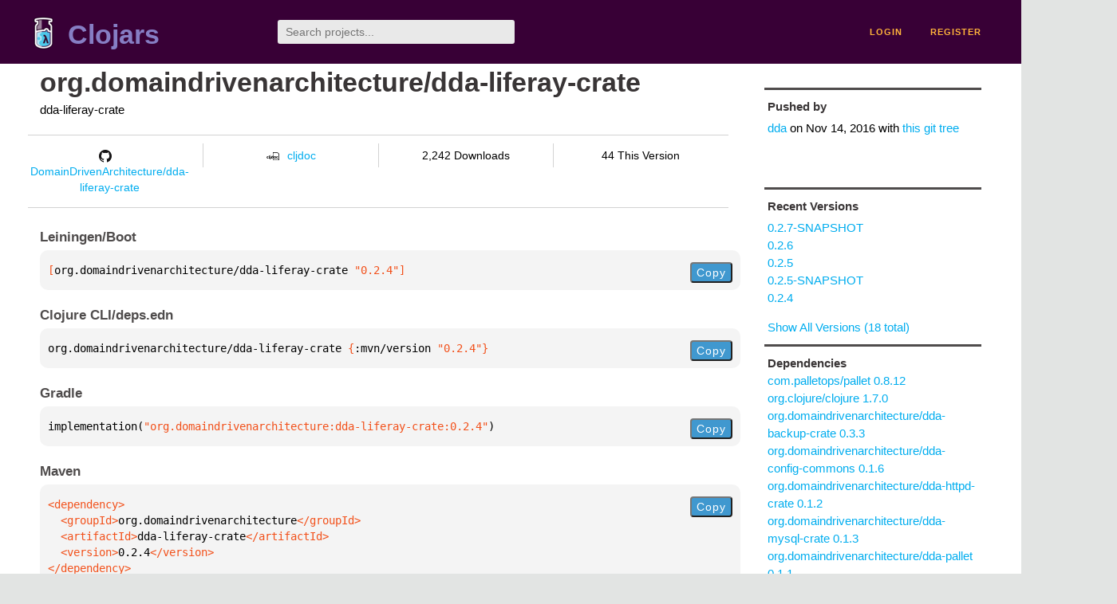

--- FILE ---
content_type: text/html;charset=utf-8
request_url: https://clojars.org/org.domaindrivenarchitecture/dda-liferay-crate/versions/0.2.4
body_size: 2436
content:
<!DOCTYPE html>
<html lang="en"><head><meta charset="utf-8"><meta content="width=device-width,initial-scale=1" name="viewport"><link href="/opensearch.xml" rel="search" title="Clojars" type="application/opensearchdescription+xml"><link href="/favicon.ico" rel="shortcut icon"><meta content="[org.domaindrivenarchitecture/dda-liferay-crate &quot;0.2.4&quot;] dda-liferay-crate" name="description"><meta content="summary" name="twitter:card"><meta content="@clojars" name="twitter:site:id"><meta content="https://clojars.org" name="twitter:site"><meta content="[org.domaindrivenarchitecture/dda-liferay-crate &quot;0.2.4&quot;]" name="twitter:title"><meta content="[org.domaindrivenarchitecture/dda-liferay-crate &quot;0.2.4&quot;] dda-liferay-crate" name="twitter:description"><meta content="https://clojars.org/images/clojars-logo@2x.png" name="twitter:image"><meta content="Total downloads / this version" name="twitter:label1"><meta content="2,242 / 44" name="twitter:data1"><meta content="Coordinates" name="twitter:label2"><meta content="[org.domaindrivenarchitecture/dda-liferay-crate &quot;0.2.4&quot;]" name="twitter:data2"><meta content="website" property="og:type"><meta content="Clojars" property="og:site_name"><meta content="[org.domaindrivenarchitecture/dda-liferay-crate &quot;0.2.4&quot;]" property="og:title"><meta content="[org.domaindrivenarchitecture/dda-liferay-crate &quot;0.2.4&quot;] dda-liferay-crate" property="og:description"><meta content="https://clojars.org/images/clojars-logo@2x.png" property="og:image"><title>[org.domaindrivenarchitecture/dda-liferay-crate &quot;0.2.4&quot;] - Clojars</title><link href="/stylesheets/reset.css" rel="stylesheet" type="text/css"><link href="/stylesheets/vendor/bootstrap/bootstrap.css" rel="stylesheet" type="text/css"><link href="/stylesheets/screen.css" rel="stylesheet" type="text/css"><!--[if lt IE 9]><script src="/js/html5.js" type="text/javascript"></script><![endif]--><script src="/js/jquery-3.6.0.min.js" type="text/javascript"></script><script src="/js/coordinates.js" type="text/javascript"></script></head><body class="container-fluid"><div id="content-wrapper"><header class="small-header row"><div class="home col-xs-6 col-sm-3"><a href="/"><img alt="Clojars" src="/images/clojars-logo-tiny.png" srcset="/images/clojars-logo-tiny@2x.png 2x"></a><h1><a href="/">Clojars</a></h1></div><div class="col-xs-6 col-sm-3"><form action="/search"><input class="search" id="search" name="q" placeholder="Search projects..." required type="search"></form></div><nav class="navigation main-navigation col-xs-12 col-sm-6"><ul><li><a href="/login">login</a></li><li><a href="/register">register</a></li></ul></nav></header><div class="light-article row"><script type="application/ld+json">{"@context":"http://schema.org","@type":"BreadcrumbList","itemListElement":[{"@type":"ListItem","position":1,"item":{"@id":"https://clojars.org/groups/org.domaindrivenarchitecture","name":"org.domaindrivenarchitecture"}},{"@type":"ListItem","position":2,"item":{"@id":"https://clojars.org/org.domaindrivenarchitecture/dda-liferay-crate","name":"dda-liferay-crate"}}]}</script><div class="col-xs-12 col-sm-9" id="jar-title"><div><h1><a href="/org.domaindrivenarchitecture/dda-liferay-crate">org.domaindrivenarchitecture/dda-liferay-crate</a></h1></div><p class="description">dda-liferay-crate</p><ul class="row" id="jar-info-bar"><li class="col-xs-12 col-sm-3"><a href="https://github.com/DomainDrivenArchitecture/dda-liferay-crate"><img alt="GitHub" src="/images/github-mark.png" srcset="/images/github-mark@2x.png 2x, /images/github-mark@3x.png 3x">DomainDrivenArchitecture/dda-liferay-crate</a></li><li class="col-xs-12 col-sm-3"><a href="https://cljdoc.org/d/org.domaindrivenarchitecture/dda-liferay-crate/0.2.4"><img alt="cljdoc documentation" height="16" src="/images/cljdoc-icon.svg">cljdoc</a></li><li class="col-xs-12 col-sm-3">2,242 Downloads</li><li class="col-xs-12 col-sm-3">44 This Version</li></ul><h2>Leiningen/Boot</h2><div class="package-config-example"><div class="package-config-content select-text" id="#leiningen-coordinates"><pre><span class="tag">[</span>org.domaindrivenarchitecture/dda-liferay-crate<span class="string"> &quot;0.2.4&quot;</span><span class="tag">]</span></pre></div><div class="package-config-copy"><button class="copy-coordinates">Copy</button></div></div><h2>Clojure CLI/deps.edn</h2><div class="package-config-example"><div class="package-config-content select-text" id="#deps-coordinates"><pre>org.domaindrivenarchitecture/dda-liferay-crate <span class="tag">{</span>:mvn/version <span class="string">&quot;0.2.4&quot;</span><span class="tag">}</span></pre></div><div class="package-config-copy"><button class="copy-coordinates">Copy</button></div></div><h2>Gradle</h2><div class="package-config-example"><div class="package-config-content select-text" id="#gradle-coordinates"><pre>implementation(<span class="string">&quot;org.domaindrivenarchitecture:dda-liferay-crate:0.2.4&quot;</span>)</pre></div><div class="package-config-copy"><button class="copy-coordinates">Copy</button></div></div><h2>Maven</h2><div class="package-config-example"><div class="package-config-content select-text" id="#maven-coordinates"><div><pre><span class="tag">&lt;dependency&gt;
</span><span class="tag">  &lt;groupId&gt;</span>org.domaindrivenarchitecture<span class="tag">&lt;/groupId&gt;
</span><span class="tag">  &lt;artifactId&gt;</span>dda-liferay-crate<span class="tag">&lt;/artifactId&gt;
</span><span class="tag">  &lt;version&gt;</span>0.2.4<span class="tag">&lt;/version&gt;
</span><span class="tag">&lt;/dependency&gt;</span></pre></div></div><div class="package-config-copy"><button class="copy-coordinates">Copy</button></div></div></div><ul class="col-xs-12 col-sm-3" id="jar-sidebar"><li><h4>Pushed by</h4><a href="/users/dda">dda</a> on <span title="2016-11-14 10:35:44.505">Nov 14, 2016</span><span class="commit-url"> with <a href="https://github.com/DomainDrivenArchitecture/dda-liferay-crate/tree/128fda11273987879ebe4e50941a8aa25873959d">this git tree</a></span></li><li><h4>Recent Versions</h4><ul id="versions"><li><a href="/org.domaindrivenarchitecture/dda-liferay-crate/versions/0.2.7-SNAPSHOT">0.2.7-SNAPSHOT</a></li><li><a href="/org.domaindrivenarchitecture/dda-liferay-crate/versions/0.2.6">0.2.6</a></li><li><a href="/org.domaindrivenarchitecture/dda-liferay-crate/versions/0.2.5">0.2.5</a></li><li><a href="/org.domaindrivenarchitecture/dda-liferay-crate/versions/0.2.5-SNAPSHOT">0.2.5-SNAPSHOT</a></li><li><a href="/org.domaindrivenarchitecture/dda-liferay-crate/versions/0.2.4">0.2.4</a></li></ul><p><a href="/org.domaindrivenarchitecture/dda-liferay-crate/versions">Show All Versions (18 total)</a></p></li><li><h3>Dependencies</h3><ul id="dependencies"><li><a href="/com.palletops/pallet">com.palletops/pallet 0.8.12</a></li><li><a href="http://search.maven.org/#artifactdetails%7Corg.clojure%7Cclojure%7C1.7.0%7Cjar">org.clojure/clojure 1.7.0</a></li><li><a href="/org.domaindrivenarchitecture/dda-backup-crate">org.domaindrivenarchitecture/dda-backup-crate 0.3.3</a></li><li><a href="/org.domaindrivenarchitecture/dda-config-commons">org.domaindrivenarchitecture/dda-config-commons 0.1.6</a></li><li><a href="/org.domaindrivenarchitecture/dda-httpd-crate">org.domaindrivenarchitecture/dda-httpd-crate 0.1.2</a></li><li><a href="/org.domaindrivenarchitecture/dda-mysql-crate">org.domaindrivenarchitecture/dda-mysql-crate 0.1.3</a></li><li><a href="/org.domaindrivenarchitecture/dda-pallet">org.domaindrivenarchitecture/dda-pallet 0.1.1</a></li><li><a href="/org.domaindrivenarchitecture/dda-pallet-commons">org.domaindrivenarchitecture/dda-pallet-commons 0.2.0</a></li><li><a href="/org.domaindrivenarchitecture/dda-tomcat-crate">org.domaindrivenarchitecture/dda-tomcat-crate 0.1.4</a></li><li><a href="/prismatic/schema">prismatic/schema 1.1.3</a></li></ul></li><li class="homepage"><h4>Homepage</h4><a href="https://www.domaindrivenarchitecture.org">https://www.domaindrivenarchitecture.org</a></li><li class="license"><h4>License</h4><ul id="licenses"><li><a href="https://www.apache.org/licenses/LICENSE-2.0.html">Apache License, Version 2.0</a></li></ul></li><li><h4>Version Badge</h4><p>Want to display the <a href="https://img.shields.io/clojars/v/org.domaindrivenarchitecture/dda-liferay-crate.svg">latest version</a> of your project on GitHub? Use the markdown code below!</p><img src="https://img.shields.io/clojars/v/org.domaindrivenarchitecture/dda-liferay-crate.svg"><textarea class="select-text" id="version-badge" readonly="readonly" rows="4">[![Clojars Project](https://img.shields.io/clojars/v/org.domaindrivenarchitecture/dda-liferay-crate.svg)](https://clojars.org/org.domaindrivenarchitecture/dda-liferay-crate)</textarea><p>If you want to include pre-releases and snapshots, use the following markdown code:</p><img src="https://img.shields.io/clojars/v/org.domaindrivenarchitecture/dda-liferay-crate.svg?include_prereleases"><textarea class="select-text" id="version-badge" readonly="readonly" rows="4">[![Clojars Project](https://img.shields.io/clojars/v/org.domaindrivenarchitecture/dda-liferay-crate.svg?include_prereleases)](https://clojars.org/org.domaindrivenarchitecture/dda-liferay-crate)</textarea></li></ul></div><footer class="row"><a href="https://github.com/clojars/clojars-web/wiki/About">about</a><a href="https://clojars.statuspage.io">status</a><a href="/projects">projects</a><a href="https://github.com/clojars/clojars-web/wiki/Contributing">contribute</a><a href="https://github.com/clojars/clojars-web/blob/main/CHANGELOG.org">changelog</a><a href="https://github.com/clojars/clojars-web/wiki/Contact">contact</a><a href="https://github.com/clojars/clojars-web">code</a><a href="/security">security</a><a href="/dmca">DMCA</a><a href="https://github.com/clojars/clojars-web/wiki/">help</a><a href="https://github.com/clojars/clojars-web/wiki/Data">API</a><a href="/sitemap.xml">sitemap</a><div class="sponsors"><div class="sponsors-title">Hosting costs sponsored by:</div><div class="sponsors-group"><div class="sponsor"><a href="https://korey.ai/"><img alt="Korey" src="/images/korey-logo.png"></a></div></div><div class="sponsors-title">With in-kind sponsorship from:</div><div class="sponsors-group"><div class="sponsor"><a href="https://1password.com/for-non-profits/"><img alt="1Password" src="/images/1password-logo.png"></a></div><div class="sponsor"><a href="https://www.deps.co"><img alt="Deps" src="/images/deps-logo.png"></a></div><div class="sponsor"><a href="https://dnsimple.link/resolving-clojars"><span>resolving with<br></span><span><img alt="DNSimple" src="https://cdn.dnsimple.com/assets/resolving-with-us/logo-light.png"></span></a></div><div class="sponsor"><a href="http://fastly.com/"><img alt="Fastly" src="/images/fastly-logo.png"></a></div></div><div class="sponsors-group"><div class="sponsor"><a href="https://www.fastmail.com/tryit-clojars/"><img alt="Fastmail" src="/images/fastmail-logo.png"></a></div><div class="sponsor"><a href="https://www.statuspage.io"><img alt="StatusPage.io" src="/images/statuspage-io-logo.svg"></a></div><div class="sponsor"><a href="https://uptime.com/"><img alt="Uptime.com" src="/images/uptime-logo.svg"></a></div></div></div><div class="sponsors"><div class="sponsors-group"><div class="sponsor"><span>remixed by<br></span><span><a href="http://www.bendyworks.com/"><img alt="Bendyworks Inc." src="/images/bendyworks-logo.svg" width="150"></a></span></div><div class="sponsor"><span>member project of<br></span><span><a href="https://clojuriststogether.org/"><img alt="Clojurists Together Foundation" height="40" src="/images/clojurists-together-logo.png"></a></span></div></div></div></footer></div></body></html>

--- FILE ---
content_type: image/svg+xml;charset=utf-8
request_url: https://img.shields.io/clojars/v/org.domaindrivenarchitecture/dda-liferay-crate.svg
body_size: 625
content:
<svg xmlns="http://www.w3.org/2000/svg" width="372" height="20" role="img" aria-label="clojars: [org.domaindrivenarchitecture/dda-liferay-crate &quot;0.2.6&quot;]"><title>clojars: [org.domaindrivenarchitecture/dda-liferay-crate &quot;0.2.6&quot;]</title><linearGradient id="s" x2="0" y2="100%"><stop offset="0" stop-color="#bbb" stop-opacity=".1"/><stop offset="1" stop-opacity=".1"/></linearGradient><clipPath id="r"><rect width="372" height="20" rx="3" fill="#fff"/></clipPath><g clip-path="url(#r)"><rect width="47" height="20" fill="#555"/><rect x="47" width="325" height="20" fill="#fe7d37"/><rect width="372" height="20" fill="url(#s)"/></g><g fill="#fff" text-anchor="middle" font-family="Verdana,Geneva,DejaVu Sans,sans-serif" text-rendering="geometricPrecision" font-size="110"><text aria-hidden="true" x="245" y="150" fill="#010101" fill-opacity=".3" transform="scale(.1)" textLength="370">clojars</text><text x="245" y="140" transform="scale(.1)" fill="#fff" textLength="370">clojars</text><text aria-hidden="true" x="2085" y="150" fill="#010101" fill-opacity=".3" transform="scale(.1)" textLength="3150">[org.domaindrivenarchitecture/dda-liferay-crate &quot;0.2.6&quot;]</text><text x="2085" y="140" transform="scale(.1)" fill="#fff" textLength="3150">[org.domaindrivenarchitecture/dda-liferay-crate &quot;0.2.6&quot;]</text></g></svg>

--- FILE ---
content_type: image/svg+xml;charset=utf-8
request_url: https://img.shields.io/clojars/v/org.domaindrivenarchitecture/dda-liferay-crate.svg?include_prereleases
body_size: 641
content:
<svg xmlns="http://www.w3.org/2000/svg" width="438" height="20" role="img" aria-label="clojars: [org.domaindrivenarchitecture/dda-liferay-crate &quot;0.2.7-SNAPSHOT&quot;]"><title>clojars: [org.domaindrivenarchitecture/dda-liferay-crate &quot;0.2.7-SNAPSHOT&quot;]</title><linearGradient id="s" x2="0" y2="100%"><stop offset="0" stop-color="#bbb" stop-opacity=".1"/><stop offset="1" stop-opacity=".1"/></linearGradient><clipPath id="r"><rect width="438" height="20" rx="3" fill="#fff"/></clipPath><g clip-path="url(#r)"><rect width="47" height="20" fill="#555"/><rect x="47" width="391" height="20" fill="#fe7d37"/><rect width="438" height="20" fill="url(#s)"/></g><g fill="#fff" text-anchor="middle" font-family="Verdana,Geneva,DejaVu Sans,sans-serif" text-rendering="geometricPrecision" font-size="110"><text aria-hidden="true" x="245" y="150" fill="#010101" fill-opacity=".3" transform="scale(.1)" textLength="370">clojars</text><text x="245" y="140" transform="scale(.1)" fill="#fff" textLength="370">clojars</text><text aria-hidden="true" x="2415" y="150" fill="#010101" fill-opacity=".3" transform="scale(.1)" textLength="3810">[org.domaindrivenarchitecture/dda-liferay-crate &quot;0.2.7-SNAPSHOT&quot;]</text><text x="2415" y="140" transform="scale(.1)" fill="#fff" textLength="3810">[org.domaindrivenarchitecture/dda-liferay-crate &quot;0.2.7-SNAPSHOT&quot;]</text></g></svg>